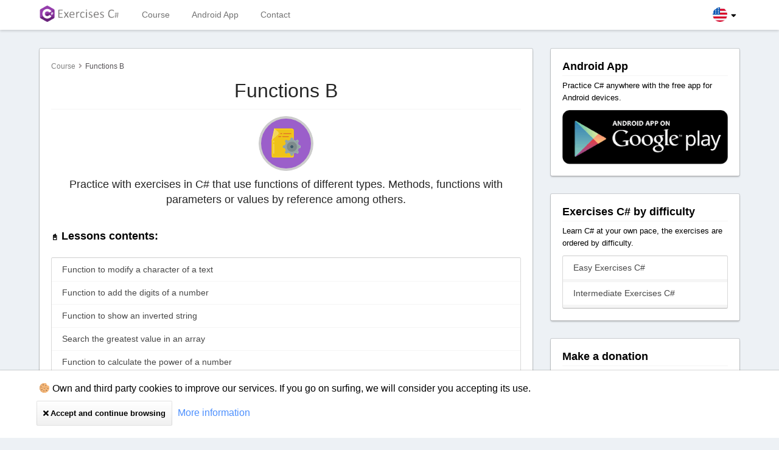

--- FILE ---
content_type: text/html; charset=utf-8
request_url: https://www.exercisescsharp.com/functions-b/
body_size: 6263
content:

<!DOCTYPE html>
<html id="masterTagHtml" lang="en">
<head><meta charset="utf-8" /><meta name="viewport" content="width=device-width, initial-scale=1.0" /><title>
	Functions B - Exercises C#
</title><meta id="ogTitle" property="og:title" content="Functions B" /><meta id="ogDescr" property="og:description" content="Practice with exercises in C# that use functions of different types. Methods, functions with parameters or values by reference among others." /><meta id="ogUrl" property="og:url" content="https://www.exercisescsharp.com/functions-b/" /><meta id="ogLocale" property="og:locale" content="en_US" /><meta id="ogImage" property="og:image" content="https://www.exercisescsharp.com/assets/img/cover-facebook.png" /><meta id="ogType" property="og:type" content="website" /><meta id="ogSiteName" property="og:site_name" content="Exercises C#" /><meta property="fb:app_id" content="351510139551280" /><meta id="twiSite" name="twitter:site" content="@exercisescsharp" /><meta id="twiCreator" name="twitter:creator" content="@jripolldev" /><meta id="twiTitle" name="twitter:title" content="Functions B" /><meta id="twiDesc" name="twitter:description" content="Practice with exercises in C# that use functions of different types. Methods, functions with parameters or values by reference among others." /><meta id="twiImg" name="twitter:image" content="https://www.exercisescsharp.com/assets/img/cover-twitter.png" /><link id="linkCanonical" rel="canonical" href="https://www.exercisescsharp.com/functions-b/" /><link id="alternateLinkEN" rel="alternate" hreflang="en" href="https://www.exercisescsharp.com/functions-b/" /><link id="alternateLinkES" rel="alternate" hreflang="es" href="https://www.exercisescsharp.com/es/es/funciones-b/" /> 
    <link rel="stylesheet" href="/assets/css/app.min.css?v=16" />
    <link rel="manifest" href="/manifest.webmanifest" />
    <link rel="shortcut icon" href="/assets/favicons/favicon.ico">
    <link rel="icon" type="image/png" sizes="32x32" href="/assets/favicons/favicon-32x32.png">
    <link rel="icon" type="image/png" sizes="16x16" href="/assets/favicons/favicon-16x16.png">  
    <link rel="apple-touch-icon" sizes="180x180" href="/assets/favicons/apple-touch-icon.png">
    
    <script type='application/ld+json'>
    {  "@context" : "http://schema.org",
       "@type" : "WebSite",
       "name" : "Exercises C#",
       "url" : "https://www.exercisescsharp.com",
	   "sameAs" : ["https://twitter.com/exercisescsharp","https://www.facebook.com/exercisescsharp"]
    }
    </script>
    
		<script async src="https://www.googletagmanager.com/gtag/js?id=UA-63606952-1"></script>
		<script>
		  window.dataLayer = window.dataLayer || [];
		  function gtag(){dataLayer.push(arguments);}
		  gtag('js', new Date());
		  gtag('config', 'UA-63606952-1');
		</script>
    <meta name="description" content="Practice with exercises in C# that use functions of different types. Methods, functions with parameters or values by reference among others." /></head>
<body data-spy="scroll" data-target=".bs-docs-sidebar">
	<form method="post" action="./" id="ctl06">
<div class="aspNetHidden">
<input type="hidden" name="__VIEWSTATE" id="__VIEWSTATE" value="/wEPDwUJOTkyNjE3NTcyZGRK51pOIv291adEsFNxYtvq8ycEnQkv00NUhSThPoDk3Q==" />
</div>

<div class="aspNetHidden">

	<input type="hidden" name="__VIEWSTATEGENERATOR" id="__VIEWSTATEGENERATOR" value="2FA61FEF" />
</div>
        
		<div class="navbar navbar-fixed-top">
            <div class="navbar-inner">
                <div class="container">
                    <button type="button" class="btn btn-navbar row-space-button" data-toggle="collapse" data-target=".nav-collapse">
                        <span class="icon-bar"></span>
                        <span class="icon-bar"></span>
                        <span class="icon-bar"></span>
                    </button>
                    <a href="/" id="linkBrand" class="brand">
                         <img src="/assets/img/logo.png" width="140" height="32" alt="Exercises C#" />
                    </a>
                    <div class="nav-collapse collapse">
                        <ul class="nav">
                            <li class="">
                                <a href="/" id="linkMenuCourse" title="Course">Course</a>
                            </li>
                            <li>
                                <a href="https://play.google.com/store/apps/details?id=juanantonioripoll.practiceexercisescsharp" id="linkMenuApp" target="_blank">Android App</a>
                            </li>
                            <li class="">
                                <a href="/contact" id="linkMenuContact" title="Contact">Contact</a>
                            </li>
                        </ul>
                    </div>
                    <div class="dropdown hidden-phone hidden-tablet">
                        <a id="selectorLanguageTop" data-toggle="dropdown" class="dropdown-toggle menu-profile" title="English">
                            <img src="/assets/img/langs/en-us.png" id="imgLanguage" class="img-lang img-lang-top" alt="English language" />
                            <i class="fas fa-sort-down"></i>
                        </a>
                        <ul class="dropdown-menu menu-language menu-language-top">
                            <li class="nav-item">
                                <a href="/" id="linkTopLangEN" class="nav-link">
                                    <img class="img-lang" src="/assets/img/langs/en-us.png" alt="English language"/>
                                    English
                                </a>
                            </li>
                            <li class="nav-item">
                                <a href="/es/" id="linkTopLangES" class="nav-link">
                                    <img class="img-lang" src="/assets/img/langs/es-es.png" alt="Idioma Español"/>
                                    Español
                                </a>
                            </li>
                        </ul>
                    </div>
                </div>
            </div>
        </div>
		
        <div class="container">
            <div class="aas"></div>
			<!--div style="text-align: center; margin: 0 auto; box-shadow: 0 0 0 1px rgba(0,0,0,.15),0 2px 3px rgba(0,0,0,.2); -webkit-box-shadow: 0 0 0 1px rgba(0,0,0,.15),0 2px 3px rgba(0,0,0,.2); -moz-box-shadow: 0 0 0 1px rgba(0,0,0,.15),0 2px 3px rgba(0,0,0,.2); -webkit-border-radius: 2px; -moz-border-radius: 2px; border: 0; margin-top: 38px; margin-bottom: 22px;">
                <ins class="adsbygoogle"
     			     style="display:block"
     				 data-ad-client="ca-pub-3327968888243124"
     				 data-ad-slot="7876265950"
     				 data-ad-format="auto"
     				 data-full-width-responsive="true"></ins>
            </div-->
            <div class="row">
                <div class="span9 bs-container-center">
                    
    <div class="container">
     <div class="row row-space">
            <div class="span8">
                <section>
                    <div id="MainContent_PnlBreadcrumb">
	<div id="MainContent_ctl00_ctrlBreadcrumb" class="ebreadcrumb">
<ol itemscope itemtype="https://schema.org/BreadcrumbList"><li itemprop="itemListElement" itemscope itemtype="https://schema.org/ListItem"><a itemscope itemtype="https://schema.org/WebPage" itemprop="item" itemid="/" href="/"><span itemprop="name">Course</span></a><meta itemprop="position" content="0" /></li><i class='fas fa-angle-right'></i><li itemprop="itemListElement" itemscope itemtype="https://schema.org/ListItem"><span itemprop="name">Functions B</span><meta itemprop="position" content="1" /></li></ol></div>
</div>
                    <div class="page-header" style="text-align:center;">
                        <h1 id="MainContent_l_titulo">Functions B</h1>
                        <hr />
                        <div style="margin-top:10px;"></div>
                        <div id='2' class='lesson-content'></div>

                        <div style="margin-top:10px;"></div>
                        <p id="MainContent_l_descripcion" class="lead">Practice with exercises in C# that use functions of different types. Methods, functions with parameters or values by reference among others.</p>
                    </div>
                      <br />
                    <p style="font-weight:600;"><span style="font-size:12px;">📓</span>&nbsp;Lessons contents:</p>
                    
<div class="row-lesson">

        <ul class="nav nav-list">
            <li><a href='function-modify-character-of-text' title='Function to modify a character of a text'>Function to modify a character of a text</a></li><li><a href='function-add-digits-of-number' title='Function to add the digits of a number'>Function to add the digits of a number</a></li><li><a href='function-show-inverted-string' title='Function to show an inverted string'>Function to show an inverted string</a></li><li><a href='function-search-greatest-value-in-array' title='Search the greatest value in an array'>Search the greatest value in an array</a></li><li><a href='function-calculate-power-of-number' title='Function to calculate the power of a number'>Function to calculate the power of a number</a></li><li><a href='function-write-text-with-title-format' title='Function to write text with title format'>Function to write text with title format</a></li>
        </ul>
        <style id="MainContent_ctl02_styleList" type="text/css">
            .row-lesson {margin-top: 0 !important;border-bottom: 0 !important;padding-top: 0 !important;}
        </style>

</div>

                    
<div class="box-share">
    <div class="box-share-required">
        <div id="MainContent_ctl01_likeFacebook" class="fb-like" data-width="" data-layout="button_count" data-action="like" data-size="small" data-share="false" data-href="https://www.exercisescsharp.com/functions-b/">
        </div>
    </div>
    <div class="box-share-required box-share-facebook">
        <div id="MainContent_ctl01_shareFacebook" class="fb-share-button" data-layout="button_count" data-size="small" data-href="https://www.exercisescsharp.com/functions-b/">
            <a target="_blank" href="//www.facebook.com/sharer/sharer.php?u=https%3A%2F%2Fdevelopers.facebook.com%2Fdocs%2Fplugins%2F&amp;src=sdkpreparse"
                class="fb-xfbml-parse-ignore">Share on Facebook</a>
        </div>
    </div>
    <div class="box-share-required box-share-twitter">
        <a href="//twitter.com/intent/tweet?text=Functions+B" id="MainContent_ctl01_shareOnTwiter" class="twitter-share-button">Tweet</a>
    </div>
</div>

					<div style="margin-top:15px;">
						<ins class="adsbygoogle"
     style="display:block"
     data-ad-client="ca-pub-3327968888243124"
     data-ad-slot="3807710503"
     data-ad-format="auto"
     data-full-width-responsive="true"></ins>
					</div>
					
                </section>
            </div>
        </div>
    </div>

                </div>
				
                <div class="span3 bs-docs-container bs-docs-adjust">
                    
                    <section>
                        <h4 class="h4-title"><b>Android App</b></h4>
                        <hr />
                        <p class="p-subtitle">Practice C# anywhere with the free app for Android devices.</p>
                        <a href="https://play.google.com/store/apps/details?id=juanantonioripoll.practiceexercisescsharp" id="linkSubMenuApp" target="_blank">
                            <img src="/assets/img/android-app.png" alt="Android App"/>
                        </a>
                    </section>
                    <section>
                        <h4 class="h4-title"><b>Exercises C# by difficulty</b></h4>
                        <hr />
                        <p class="p-subtitle">Learn C# at your own pace, the exercises are ordered by difficulty.</p>
                        <ul class="nav nav-list">
                            <li><a href="/easy-exercises/" title="Easy Exercises C#">Easy Exercises C#</a></li>
                            <li><a href="/intermediates-exercises/" title="Intermediate Exercises C#">Intermediate Exercises C#</a></li>
                        </ul>
                        
                    </section>
                    
					<section>
                        <h4 class="h4-title"><b>Make a donation</b></h4>
                        <hr />
                        <p class="p-subtitle">
                           Your donations support our work and contribute to the maintenance of the app.
                        </p>
                        <div id="donate-button-container">
                            <div id="donate-button"></div>
                        </div>
                    </section>
                    <section class="ads-fixed">
                        <h4 class="h4-title"><b>Advertising</b></h4>
                        <hr />
                        <div style="margin-left:-15px;">
                            <ins class="adsbygoogle"style="display:inline-block;width:300px;height:250px"data-ad-client="ca-pub-3327968888243124"data-ad-slot="3123233113"></ins>
                        </div>
                    </section>
                </div>
				
            </div>
        </div>
		
        <footer class="footer">
            <div class="container">
                <div class="row">
                    <div class="col-xs-6">
                        <div class="dropdown">
                            <a id="selector-language" data-toggle="dropdown" class="dropdown-toggle menu-profile">
                                <span>Change language: </span>
                                <i class="fas fa-sort-down"></i>
                            </a>
                            <ul class="dropdown-menu menu-language">
                                <li class="nav-item">
                                    <a href="/" id="linkBottomLangEN" class="nav-link">
                                        <img class="img-lang" src="/assets/img/langs/en-us.png" alt="English language"/>
                                        English
                                    </a>
                                </li>
                                <li class="nav-item">
                                    <a href="/es/" id="linkBottomLangES" class="nav-link">
                                        <img class="img-lang" src="/assets/img/langs/es-es.png" alt="Idioma Español"/>
                                        Español
                                    </a>
                                </li>
                            </ul>
                        </div>
                    </div>
                    <div class="col-xs-4 box-socials">
                        <span>Follow us on:</span>
                        <a class="box-facebook" href="//www.facebook.com/exercisescsharp" target="_blank"><i class="fab fa-facebook-f"></i>Facebook</a>
                        <a class="box-twitter"  href="//twitter.com/exercisescsharp" target="_blank"><i class="fab fa-twitter"></i>Twitter</a>
                    </div>
                </div>
                <div class="row box-hyperlinks">
                    <a href="/contact" id="linkFooterContact" title="Contact">Contact</a>
                    <a href="/legal/cookies-policy" id="linkFooterCookies" title="Cookies policy">Cookies policy</a>
                    <a href="/legal/privacy-policy" id="linkFooterPrivacy" title="Privacy policy">Privacy policy</a>
                    <a href="/legal/terms-conditions" id="linkFooterTerms" title="Terms and conditions">Terms and conditions</a>
                </div>
                <span id="span-copyright">Copyright 2019. Exercises C#</span>
            </div>
        </footer>
        <div class="go-up"><i class="fas fa-angle-up fa-2x"></i></div>
        <div id="cajacookies" style="display: none;">
            <div class="cajacookies-contenedor">
                <p><img class="cookie-small" src="/assets/img/cookie-small.png" alt="Cookie" width="16" />Own and third party cookies to improve our services. If you go on surfing, we will consider you accepting its use.</p>
                <div class="cajacookies-opciones">
                    <a id="acceptCookie" class="btn"><i class="fa fa-times"></i>Accept and continue browsing</a>
                    <a href="/legal/privacy-policy" id="linkCookiePrivacy">More information</a>
                </div>
            </div>
        </div>
		</form>
    <script defer src="/assets/js/bootstrap.min.js"></script>
    <script defer src="/assets/js/bootstrap-dropdown.min.js"></script>
    <script src="/assets/js/jquery.min.js"></script>
    
    <script src="/assets/js/exercisescsharp.min.js?v=1"></script>
    
	
			<script async src="//pagead2.googlesyndication.com/pagead/js/adsbygoogle.js?client=ca-pub-3327968888243124"
     crossorigin="anonymous"></script>
			<script type="text/javascript">
				[].forEach.call(document.querySelectorAll('.adsbygoogle'), function () {
					(adsbygoogle = window.adsbygoogle || []).push({});
				});
			</script>
		
	<script src="https://www.paypalobjects.com/donate/sdk/donate-sdk.js" charset="UTF-8"></script>
<script>
            PayPal.Donation.Button({
                env: 'production',
                hosted_button_id: 'B2HBPZ57U4F5S',
                image: {
                    src: 'https://www.paypalobjects.com/en_US/i/btn/btn_donate_LG.gif',
                    alt: 'Donate with PayPal button',
                    title: 'PayPal - The safer, easier way to pay online!',
                }
            }).render('#donate-button');
        </script>
    
    <script>function getPercent(n,t){return t*(n/100)}(function(n){var t={img_url:"",size:200,barSize:12,backgroundColor:"white",foregroundColor:"red",backgroundSize:"cover",percent:0,background_img_url:"white",alt:"lesson"};n.fn.imgProgress=function(n){var l=n.img_url===null?t.img_url:n.img_url,u=n.size===null?t.size:n.size,s=n.barSize===null?t.barSize:n.barSize,h=n.backgroundColor===null?t.backgroundColor:n.backgroundColor,a=n.foregroundColor===null?t.foregroundColor:n.foregroundColor,v=n.percent===null?t.percent:n.percent,y=n.backgroundSize===null?t.backgroundSize:n.backgroundSize,p=n.background_img_url===null?t.background_img_url:n.background_img_url,w=n.alt===null?t.alt:n.alt,e=this[0],c,f,r,i,o;e.classList.add("imgProgress-round");e.classList.add("imgProgress-progress");e.style.width=u+"px";e.style.height=u+"px";c="http://www.w3.org/2000/svg";f=document.createElementNS(c,"svg");f.setAttribute("class","imgProgress-svg");f.setAttributeNS(null,"viewBox","0 0 32 32");f.style.background=h;f.style.border="1px solid"+h;r=document.createElementNS(c,"circle");r.setAttribute("class","imgProgress-circle");r.setAttributeNS(null,"r","16");r.setAttributeNS(null,"cx","16");r.setAttributeNS(null,"cy","16");r.style.strokeDasharray=v+" 100";r.style.fill=h;r.style.stroke=a;f.appendChild(r);e.appendChild(f);i=document.createElement("div");i.setAttribute("class","imgProgress-img");i.style.backgroundColor=p;i.style.backgroundSize=y;i.style.width=u-getPercent(s,u)+"px";i.style.height=u-getPercent(s,u)+"px";i.style.top=getPercent(s,u)/2+"px";i.style.left=getPercent(s,u)/2+"px";o=document.createElement("img");o.src=l;o.width="48";o.height="48";o.alt=w;i.appendChild(o);e.appendChild(i)};n.fn.imgProgressTo=function(n){if(n>=0&&n<=100){var t=this[0],i=t.querySelector(".imgProgress-circle");return i.style.strokeDasharray=n+" 100",n}return-1};n.fn.imgProgressUpdateOf=function(n){var r=this[0],i=r.querySelector(".imgProgress-circle"),t=i.style.strokeDasharray.split(", ")[0];return t=Number(t)+n,t>=0&&t<=100?(i.style.strokeDasharray=t+" 100",t):-1};n.fn.imgProgressGet=function(){var n=this[0],t=n.querySelector(".imgProgress-circle");return t.style.strokeDasharray.split(", ")[0]}})(jQuery);$(function(){$('#2').imgProgress({img_url:'/assets/img/lessons/functions.png',background_img_url: '#9b5fca',foregroundColor: '#6d9e29',alt: 'Functions B',backgroundColor: '#ccc',backgroundSize: '75%',size: 90,barSize: 8,percent: 0,});});</script>
    <div id='fb-root'></div><script async defer src='//connect.facebook.net/en_US/sdk.js#xfbml=1&version=v5.0&appId=351510139551280&autoLogAppEvents=1' nonce='FOKrbAYI'></script>
<script async defer src='//platform.twitter.com/widgets.js'></script>

    

</body>
</html>

--- FILE ---
content_type: text/html; charset=utf-8
request_url: https://www.google.com/recaptcha/api2/aframe
body_size: 266
content:
<!DOCTYPE HTML><html><head><meta http-equiv="content-type" content="text/html; charset=UTF-8"></head><body><script nonce="goh1wTX95sVjoTy8gaCQtg">/** Anti-fraud and anti-abuse applications only. See google.com/recaptcha */ try{var clients={'sodar':'https://pagead2.googlesyndication.com/pagead/sodar?'};window.addEventListener("message",function(a){try{if(a.source===window.parent){var b=JSON.parse(a.data);var c=clients[b['id']];if(c){var d=document.createElement('img');d.src=c+b['params']+'&rc='+(localStorage.getItem("rc::a")?sessionStorage.getItem("rc::b"):"");window.document.body.appendChild(d);sessionStorage.setItem("rc::e",parseInt(sessionStorage.getItem("rc::e")||0)+1);localStorage.setItem("rc::h",'1769803722744');}}}catch(b){}});window.parent.postMessage("_grecaptcha_ready", "*");}catch(b){}</script></body></html>

--- FILE ---
content_type: text/css
request_url: https://www.exercisescsharp.com/assets/css/app.min.css?v=16
body_size: 11791
content:
footer,section{display:block}html{font-size:100%;-webkit-text-size-adjust:100%;-ms-text-size-adjust:100%}b{font-weight:600}a:focus{outline:thin dotted #333;outline:5px auto -webkit-focus-ring-color;outline-offset:-2px}.badge-draft{font-style:italic;font-weight:bold;font-size:12px}a:hover,a:active{outline:0}.cookie-small{margin-left:5px;padding-right:5px;padding-bottom:3px}img{width:auto\9;height:auto;max-width:100%;vertical-align:middle;border:0;-ms-interpolation-mode:bicubic}figure{text-align:center}figure img{border-radius:5px}button,input,textarea{margin:0;font-size:100%;vertical-align:middle}button,input{*overflow:visible;line-height:normal}button::-moz-focus-inner,input::-moz-focus-inner{padding:0;border:0}button,input[type="submit"]{cursor:pointer;-webkit-appearance:button}label,button,input[type="submit"],input[type="checkbox"]{cursor:pointer}textarea{overflow:auto;vertical-align:top}@media print{*{color:#000 !important;text-shadow:none !important;background:transparent !important;box-shadow:none !important}a,a:visited{text-decoration:underline}a[href]:after{content:" (" attr(href) ")"}a[href^="javascript:"]:after{content:""}pre{border:1px solid #999;page-break-inside:avoid}img{page-break-inside:avoid}img{max-width:100% !important}@page{margin:.5cm}p,h2,h3{orphans:3;widows:3}h2,h3{page-break-after:avoid}}body{margin:0;line-height:20px;color:#000;background-color:#e5e5e5;font-family:Segoe UI,SegoeUI,Helvetica Neue,Helvetica,Arial,sans-serif;font-weight:400;text-rendering:optimizeLegibility;-webkit-font-smoothing:antialiased}a{color:#4d90fe;text-decoration:none}a:hover,a:focus{color:#0161fd;text-decoration:underline}.row{margin-left:-20px;*zoom:1}.row:before,.row:after{display:table;line-height:0;content:""}.row:after{clear:both}[class*="span"]{float:left;min-height:1px;margin-left:20px}.container,.navbar-fixed-top .container{width:940px}.span9{width:700px}.span8{width:620px}.span4{width:300px}.span3{width:220px}.container{margin-right:auto;margin-left:auto;*zoom:1}.container:before,.container:after{display:table;line-height:0;content:""}.container:after{clear:both}p{margin:0 0 10px}strong{font-weight:bold}.text-center{text-align:center}h1,h2,h3,h4{margin:10px 0;font-family:inherit;line-height:20px;color:inherit;text-rendering:optimizelegibility}h1,h2,h3{line-height:40px}h1{font-size:32px;font-weight:500}h2{font-size:28px;font-weight:400}h3{font-size:22.75px}h4{font-size:18px}.page-header{padding-bottom:9px;margin:20px 0 30px;border-bottom:1px solid #f5f5f5}ul{padding:0;margin:0 0 10px 25px}li{line-height:20px}hr{margin:20px 0;border:0;border-top:1px solid #f5f5f5;border-bottom:1px solid #fff}code,pre{padding:0 3px 2px;font-family:Monaco,Menlo,Consolas,"Courier New",monospace;font-size:11px;color:#444;-webkit-border-radius:3px;-moz-border-radius:3px;border-radius:3px}code{padding:4px 4px;font-size:14px;white-space:nowrap;background-color:#f7f7f9;border:1px solid #e1e1e8}pre{display:block;padding:9.5px;margin:0 0 10px;font-size:12px;line-height:20px;word-break:break-all;word-wrap:break-word;white-space:pre;white-space:pre-wrap;background-color:#f5f5f5;border:1px solid #ccc;border:1px solid rgba(0,0,0,.15);-webkit-border-radius:2px;-moz-border-radius:2px;border-radius:2px}pre.prettyprint{margin-bottom:20px}form{margin:0 0 20px}label,input,button,textarea{font-size:13px;font-weight:normal;line-height:20px}input,button,textarea{font-family:Roboto,arial,sans-serif}label{display:block;margin-bottom:5px}textarea,input[type="text"],input[type="email"]{display:inline-block;height:20px;padding:4px 6px;margin-bottom:10px;font-size:13px;line-height:20px;color:#333;vertical-align:middle;-webkit-border-radius:1px;-moz-border-radius:1px;border-radius:1px}input,textarea{width:206px}textarea{height:auto}textarea,input[type="text"],input[type="email"]{background-color:#fff;border:1px solid #d9d9d9;-webkit-box-shadow:inset 0 1px 1px rgba(0,0,0,.075);-moz-box-shadow:inset 0 1px 1px rgba(0,0,0,.075);box-shadow:inset 0 1px 1px rgba(0,0,0,.075);-webkit-transition:border linear .2s,box-shadow linear .2s;-moz-transition:border linear .2s,box-shadow linear .2s;-o-transition:border linear .2s,box-shadow linear .2s;transition:border linear .2s,box-shadow linear .2s}textarea:focus,input[type="text"]:focus,input[type="email"]:focus{border-color:rgba(82,168,236,.8);outline:0;outline:thin dotted \9;-webkit-box-shadow:inset 0 1px 1px rgba(0,0,0,.075),0 0 8px rgba(82,168,236,.6);-moz-box-shadow:inset 0 1px 1px rgba(0,0,0,.075),0 0 8px rgba(82,168,236,.6);box-shadow:inset 0 1px 1px rgba(0,0,0,.075),0 0 8px rgba(82,168,236,.6)}input[type="checkbox"]{margin:4px 0 0;margin-top:1px \9;*margin-top:0;line-height:normal}input[type="submit"],input[type="checkbox"]{width:auto}input[type="checkbox"]:focus{outline:thin dotted #333;outline:5px auto -webkit-focus-ring-color;outline-offset:-2px}input:-moz-placeholder,textarea:-moz-placeholder{color:#999}input:-ms-input-placeholder,textarea:-ms-input-placeholder{color:#999}input::-webkit-input-placeholder,textarea::-webkit-input-placeholder{color:#999}input,textarea{margin-left:0}input:focus:invalid,textarea:focus:invalid{color:#b94a48;border-color:#ee5f5b}input:focus:invalid:focus,textarea:focus:invalid:focus{border-color:#e9322d;-webkit-box-shadow:0 0 6px #f8b9b7;-moz-box-shadow:0 0 6px #f8b9b7;box-shadow:0 0 6px #f8b9b7}.btn [class^="icon-"]{line-height:29px}.dropdown{position:relative}.dropdown-toggle{*margin-bottom:-3px}.dropdown-toggle:active{outline:0}.dropdown-menu{position:absolute;top:100%;left:0;z-index:1000;display:none;float:left;min-width:160px;padding:5px 0;margin:2px 0 0;list-style:none;background-color:#fff;border:1px solid #ccc;border:1px solid rgba(0,0,0,.2);*border-right-width:2px;*border-bottom-width:2px;-webkit-border-radius:6px;-moz-border-radius:6px;border-radius:6px;-webkit-box-shadow:0 5px 10px rgba(0,0,0,.2);-moz-box-shadow:0 5px 10px rgba(0,0,0,.2);box-shadow:0 5px 10px rgba(0,0,0,.2);-webkit-background-clip:padding-box;-moz-background-clip:padding;background-clip:padding-box}.dropdown-menu>li>a{display:block;padding:3px 20px;clear:both;font-weight:normal;line-height:20px;color:#444;white-space:nowrap}.dropdown-menu>li>a:hover,.dropdown-menu>li>a:focus{color:#444;text-decoration:none;background-color:#f0f0f0;background-image:-moz-linear-gradient(top,#f5f5f5,#e8e8e8);background-image:-webkit-gradient(linear,0 0,0 100%,from(#f5f5f5),to(#e8e8e8));background-image:-webkit-linear-gradient(top,#f5f5f5,#e8e8e8);background-image:-o-linear-gradient(top,#f5f5f5,#e8e8e8);background-image:linear-gradient(to bottom,#f5f5f5,#e8e8e8);background-repeat:repeat-x;filter:progid:DXImageTransform.Microsoft.gradient(startColorstr='#fff5f5f5',endColorstr='#ffe8e8e8',GradientType=0)}.collapse{position:relative;height:0;overflow:hidden;-webkit-transition:height .35s ease;-moz-transition:height .35s ease;-o-transition:height .35s ease;transition:height .35s ease}.btn{display:inline-block;*display:inline;height:29px;min-height:29px;padding:6px 10px;margin:0;*margin-left:.3em;font-size:13px;font-weight:400;font-weight:bold;line-height:1;color:#444;text-align:center;text-shadow:none;vertical-align:bottom;vertical-align:middle;cursor:pointer;background-color:#f9f9f9;*background-color:#f1f1f1;background-image:-moz-linear-gradient(top,#fff,#f1f1f1);background-image:-webkit-gradient(linear,0 0,0 100%,from(#fff),to(#f1f1f1));background-image:-webkit-linear-gradient(top,#fff,#f1f1f1);background-image:-o-linear-gradient(top,#fff,#f1f1f1);background-image:linear-gradient(to bottom,#fff,#f1f1f1);background-repeat:repeat-x;border:1px solid rgba(0,0,0,.1);*border:0;border-color:#f1f1f1 #f1f1f1 #cbcbcb;border-color:rgba(0,0,0,.1) rgba(0,0,0,.1) rgba(0,0,0,.25);border-color:rgba(0,0,0,.1);-webkit-border-radius:2px;-moz-border-radius:2px;border-radius:2px;filter:progid:DXImageTransform.Microsoft.gradient(startColorstr='#ffffffff',endColorstr='#fff1f1f1',GradientType=0);filter:progid:DXImageTransform.Microsoft.gradient(enabled=false);*zoom:1;-webkit-box-shadow:none;-moz-box-shadow:none;box-shadow:none}.btn:hover,.btn:focus,.btn:active{color:#444;background-color:#f1f1f1;*background-color:#e4e4e4}.btn:active{background-color:#d8d8d8 \9}.btn:first-child{*margin-left:0}.btn:hover,.btn:focus{color:#333;text-decoration:none;background-position:0 -15px;-webkit-box-shadow:0 1px 1px rgba(0,0,0,.1);-moz-box-shadow:0 1px 1px rgba(0,0,0,.1);box-shadow:0 1px 1px rgba(0,0,0,.1);-webkit-transition:background-position .1s linear;-moz-transition:background-position .1s linear;-o-transition:background-position .1s linear;transition:background-position .1s linear}.btn:focus{outline:thin dotted #333;outline:5px auto -webkit-focus-ring-color;outline-offset:-2px}.btn:active{background-image:-webkit-gradient(center top,transparent,transparent);background-image:-webkit-radial-gradient(center top,transparent,transparent);background-image:-moz-radial-gradient(center top,transparent,transparent);background-image:-o-radial-gradient(center top,transparent,transparent);border-color:rgba(0,0,0,.1);outline:0;-webkit-box-shadow:0 1px 2px rgba(0,0,0,.1) inset;-moz-box-shadow:0 1px 2px rgba(0,0,0,.1) inset;box-shadow:0 1px 2px rgba(0,0,0,.1) inset}a.btn{height:27px;min-height:27px;line-height:27px}button.btn,input[type="submit"].btn{*padding-top:3px;*padding-bottom:3px}button.btn::-moz-focus-inner,input[type="submit"].btn::-moz-focus-inner{padding:0;border:0}.alert{padding:8px 35px 8px 14px;margin-bottom:20px;text-shadow:0 1px 0 rgba(255,255,255,.5);background-color:#f9edbe;border:1px solid #f0c36d;-webkit-border-radius:2px;-moz-border-radius:2px;border-radius:2px}.alert{color:#c09853}.alert-block{padding-top:14px;padding-bottom:14px}.alert-block>p{margin-bottom:0}.nav{margin-bottom:20px;margin-left:0;list-style:none}.nav>li>a{display:block}.nav>li>a:hover,.nav>li>a:focus{text-decoration:none;background-color:#f5f5f5}.nav-list{padding-right:15px;padding-left:15px;margin-bottom:0}.nav-list>li>a{margin-right:-15px;margin-left:-15px;text-shadow:0 1px 0 rgba(255,255,255,.5)}.nav-list>li>a{padding:3px 15px}.nav-list>.active>a,.nav-list>.active>a:hover,.nav-list>.active>a:focus{color:#fff;text-shadow:0 -1px 0 rgba(0,0,0,.2);background-color:#4d90fe}.navbar{*position:relative;*z-index:2;margin-bottom:20px;overflow:visible}.navbar-inner{min-height:44px;padding-right:20px;padding-left:20px;background-color:#fbfbfb;background-image:-moz-linear-gradient(top,#fff,#f5f5f5);background-image:-webkit-gradient(linear,0 0,0 100%,from(#fff),to(#f5f5f5));background-image:-webkit-linear-gradient(top,#fff,#f5f5f5);background-image:-o-linear-gradient(top,#fff,#f5f5f5);background-image:linear-gradient(to bottom,#fff,#f5f5f5);background-repeat:repeat-x;border:1px solid #427fed;-webkit-border-radius:2px;-moz-border-radius:2px;border-radius:2px;filter:progid:DXImageTransform.Microsoft.gradient(startColorstr='#ffffffff',endColorstr='#fff5f5f5',GradientType=0);*zoom:1;-webkit-box-shadow:0 1px 4px rgba(0,0,0,.065);-moz-box-shadow:0 1px 4px rgba(0,0,0,.065);box-shadow:0 1px 4px rgba(0,0,0,.065)}.navbar-inner:before,.navbar-inner:after{display:table;line-height:0;content:""}.navbar-inner:after{clear:both}.navbar .container{width:auto}.nav-collapse.collapse{height:auto;overflow:visible}.navbar .brand{display:block;float:left;padding:12px 20px 12px;margin-left:-20px;font-size:20px;font-weight:200;color:#737373;text-shadow:0 1px 0 #fff}.navbar .brand:hover,.navbar .brand:focus{text-decoration:none}.navbar .btn{margin-top:7px}.navbar-fixed-top{position:fixed;right:0;left:0;z-index:1030;margin-bottom:0}.navbar-fixed-top .navbar-inner{border-width:0 0 1px}.navbar-fixed-top .navbar-inner{padding-right:0;padding-left:0;-webkit-border-radius:0;-moz-border-radius:0;border-radius:0}.navbar-fixed-top .container{width:940px}.navbar-fixed-top{top:0}.navbar-fixed-top .navbar-inner{-webkit-box-shadow:0 1px 10px rgba(0,0,0,.1);-moz-box-shadow:0 1px 10px rgba(0,0,0,.1);box-shadow:0 1px 10px rgba(0,0,0,.1)}.navbar .nav{position:relative;left:0;display:block;float:left;margin:0 10px 0 0}.navbar .nav>li{float:left}.navbar .nav>li>a{float:none;padding:12px 15px 12px;color:#737373;text-decoration:none;text-shadow:0 1px 0 #fff}.navbar .nav>li>a:focus,.navbar .nav>li>a:hover{color:#262626;text-decoration:none;background-color:transparent}.navbar .nav>.active>a,.navbar .nav>.active>a:hover,.navbar .nav>.active>a:focus{color:#fff;text-decoration:none;background-color:transparent;-webkit-box-shadow:inset 0 3px 8px rgba(0,0,0,.125);-moz-box-shadow:inset 0 3px 8px rgba(0,0,0,.125);box-shadow:inset 0 3px 8px rgba(0,0,0,.125)}.navbar .btn-navbar{display:none;float:right;padding:7px 10px;margin-right:5px;margin-left:5px;color:#fff;text-shadow:0 -1px 0 rgba(0,0,0,.25);background-color:#eee;*background-color:#e8e8e8;background-image:-moz-linear-gradient(top,#f2f2f2,#e8e8e8);background-image:-webkit-gradient(linear,0 0,0 100%,from(#f2f2f2),to(#e8e8e8));background-image:-webkit-linear-gradient(top,#f2f2f2,#e8e8e8);background-image:-o-linear-gradient(top,#f2f2f2,#e8e8e8);background-image:linear-gradient(to bottom,#f2f2f2,#e8e8e8);background-repeat:repeat-x;border-color:#e8e8e8 #e8e8e8 #c2c2c2;border-color:rgba(0,0,0,.1) rgba(0,0,0,.1) rgba(0,0,0,.25);border-color:rgba(0,0,0,.1);filter:progid:DXImageTransform.Microsoft.gradient(startColorstr='#fff2f2f2',endColorstr='#ffe8e8e8',GradientType=0);filter:progid:DXImageTransform.Microsoft.gradient(enabled=false);-webkit-box-shadow:inset 0 1px 0 rgba(255,255,255,.1),0 1px 0 rgba(255,255,255,.075);-moz-box-shadow:inset 0 1px 0 rgba(255,255,255,.1),0 1px 0 rgba(255,255,255,.075);box-shadow:inset 0 1px 0 rgba(255,255,255,.1),0 1px 0 rgba(255,255,255,.075)}.navbar .btn-navbar:hover,.navbar .btn-navbar:focus,.navbar .btn-navbar:active{color:#fff;background-color:#e8e8e8;*background-color:#dbdbdb}.navbar .btn-navbar:active{background-color:#cfcfcf \9}.navbar .btn-navbar .icon-bar{display:block;width:18px;height:2px;background-color:#f5f5f5;-webkit-border-radius:1px;-moz-border-radius:1px;border-radius:1px;-webkit-box-shadow:0 1px 0 rgba(0,0,0,.25);-moz-box-shadow:0 1px 0 rgba(0,0,0,.25);box-shadow:0 1px 0 rgba(0,0,0,.25)}.btn-navbar .icon-bar+.icon-bar{margin-top:3px}.label{display:inline-block;padding:2px 4px;font-size:10.998px;font-weight:bold;line-height:14px;color:#fff;text-shadow:0 -1px 0 rgba(0,0,0,.25);white-space:nowrap;vertical-align:baseline;background-color:#999}.label{-webkit-border-radius:3px;-moz-border-radius:3px;border-radius:3px}.label-important{background-color:#dd4b39}.label-success{background-color:#3d9400}.pull-right{float:right}textarea,input[type="text"],input[type="email"]{min-height:29px;padding:0 8px;border-top:1px solid #c0c0c0;-webkit-box-shadow:inset 0 1px 2px rgba(0,0,0,.1);-moz-box-shadow:inset 0 1px 2px rgba(0,0,0,.1);box-shadow:inset 0 1px 2px rgba(0,0,0,.1)}textarea:focus,input[type="text"]:focus,input[type="email"]:focus,textarea:hover,input[type="text"]:hover,input[type="email"]:hover{border-color:#b9b9b9;border-top-color:#a0a0a0;-webkit-box-shadow:inset 0 1px 2px rgba(0,0,0,.1);-moz-box-shadow:inset 0 1px 2px rgba(0,0,0,.1);box-shadow:inset 0 1px 2px rgba(0,0,0,.1)}.alert{text-shadow:none;-webkit-border-radius:0;-moz-border-radius:0;border-radius:0}.dropdown-menu{-webkit-border-radius:3px;-moz-border-radius:3px;border-radius:3px;-webkit-box-shadow:0 2px 40px rgba(0,0,0,.4);-moz-box-shadow:0 2px 40px rgba(0,0,0,.4);box-shadow:0 2px 40px rgba(0,0,0,.4)}.dropdown-menu>li>a:hover,.dropdown-menu>li>a:focus{background-image:none;background-repeat:no-repeat}.nav-list{background-color:#f5f5f5;border:1px solid #d8d8d8;border-bottom:1px solid #d5d5d5;border-top-width:0;border-bottom-width:2px;-webkit-border-radius:3px;-moz-border-radius:3px;border-radius:3px}.nav-list>li{background-color:#fff}.lead{margin-bottom:15px !important;font-size:18px !important;line-height:25px !important}.nav-list>li>a{padding:9px 18px;margin-top:1px;overflow:hidden;font-size:14px;line-height:1.4;color:#484848;text-overflow:ellipsis;text-shadow:none;background-color:#fff;border-left:2px solid transparent;-webkit-transition:border .218s;-moz-transition:border .218s;-o-transition:border .218s;transition:border .218s}.nav-list>li>a:hover,.nav-list>li>a:focus,.nav-list>.active>a,.nav-list>.active>a:hover,.nav-list>.active>a:focus{color:#262626;text-shadow:none;background-color:#f5f5f5;border-color:#a75eba}.navbar-inner{background-image:none;background-repeat:no-repeat;border:0;-webkit-border-radius:0;-moz-border-radius:0;border-radius:0;filter:progid:DXImageTransform.Microsoft.gradient(enabled=false);-webkit-box-shadow:none;-moz-box-shadow:none;box-shadow:none}.navbar .nav>li>a{max-width:180px;min-width:20px;padding:13px 0 10px 0;margin:0 18px;overflow:hidden;font-size:14px;line-height:1.4;color:#737373;text-overflow:ellipsis;text-shadow:none;white-space:nowrap;vertical-align:top;border-bottom:2px solid transparent}.navbar .nav>li>a:hover,.navbar .nav>li>a:focus{color:#262626;border-color:#a75eba}.navbar .nav>.active>a,.navbar .nav>.active>a:hover,.navbar .nav>.active>a:focus{font-weight:bold;color:#262626;text-decoration:none;border-color:#a75eba;-webkit-box-shadow:none;-moz-box-shadow:none;box-shadow:none;-webkit-transition:border-color .218s ease 0s;-moz-transition:border-color .218s ease 0s;-o-transition:border-color .218s ease 0s;transition:border-color .218s ease 0s}.navbar-fixed-top .navbar-inner{-webkit-box-shadow:0 2px 4px 0 rgba(0,0,0,.15);-moz-box-shadow:0 2px 4px 0 rgba(0,0,0,.15);box-shadow:0 2px 4px 0 rgba(0,0,0,.15)}.label-important{background-color:#dd4b39}.label-success{background-color:#3d9400}@-ms-viewport{width:device-width;}.hidden{display:none;visibility:hidden}@media(min-width:768px) and (max-width:979px){.hidden-tablet{display:none !important}}@media(max-width:767px){.hidden-phone{display:none !important}}@media(min-width:1200px){.row{margin-left:-30px;*zoom:1}.row:before,.row:after{display:table;line-height:0;content:""}.row:after{clear:both}[class*="span"]{float:left;min-height:1px;margin-left:30px}.container,.navbar-fixed-top .container{width:1170px}.span9{width:870px}.span8{width:770px}.span4{width:370px}.span3{width:270px}input,textarea{margin-left:0}}@media(min-width:768px) and (max-width:979px){.row{margin-left:-20px;*zoom:1}.row:before,.row:after{display:table;line-height:0;content:""}.row:after{clear:both}[class*="span"]{float:left;min-height:1px;margin-left:20px}.container,.navbar-fixed-top .container{width:724px}.span9{width:538px}.span8{width:476px}.span4{width:228px}.span3{width:166px}input,textarea{margin-left:0}}@media(max-width:767px){body{padding-right:20px;padding-left:20px}.navbar-fixed-top{margin-right:-20px;margin-left:-20px}.container{width:auto}.row{margin-right:10px;margin-left:10px}[class*="span"]{display:block;float:none;width:100%;margin-left:0;-webkit-box-sizing:border-box;-moz-box-sizing:border-box;box-sizing:border-box}}@media(max-width:480px){.nav-collapse{-webkit-transform:translate3d(0,0,0)}input[type="checkbox"]{border:1px solid #ccc}}@media(max-width:979px){body{padding-top:0}.navbar-fixed-top{position:static}.navbar-fixed-top{margin-bottom:20px}.navbar-fixed-top .navbar-inner{padding:5px}.navbar .container{width:auto;padding:0}.navbar .brand{padding-right:10px;padding-left:10px;margin:0 0 0 -5px}.nav-collapse{clear:both}.nav-collapse .nav{float:none;margin:0 0 10px}.nav-collapse .nav>li{float:none}.nav-collapse .nav>li>a{margin-bottom:2px}.nav-collapse .nav>li>a{padding:9px 15px;font-weight:bold;color:#737373;-webkit-border-radius:3px;-moz-border-radius:3px;border-radius:3px}.nav-collapse .nav>li>a:hover,.nav-collapse .nav>li>a:focus{background-color:#f5f5f5}.nav-collapse,.nav-collapse.collapse{height:0;overflow:hidden}.navbar .btn-navbar{display:block}}@media(min-width:980px){.nav-collapse.collapse{height:auto !important;overflow:visible !important}}@media(max-width:979px){.nav-collapse .nav>li>a{border:0;border-left:2px solid transparent;-webkit-border-radius:0;-moz-border-radius:0;border-radius:0}.nav-collapse .nav>li>a:hover,.nav-collapse .nav>li>a:focus{border-color:#a75eba}}body{position:relative;padding-top:45px}section{margin-top:30px;margin-left:-20px;margin-right:-20px;padding-top:30px;padding:19px;border:1px solid #d8d8d8;background-color:#fff;border-top-width:0;border-bottom-width:2px;-webkit-border-radius:3px;-moz-border-radius:3px;border-radius:3px;-webkit-box-shadow:none;-moz-box-shadow:none;box-shadow:none}section>.page-header{color:#5a5a5a}section>ul li{margin-bottom:5px}.footer{text-align:center;padding:30px 0;margin-top:70px;border-top:1px solid #e5e5e5;background-color:#f5f5f5}@media(min-width:1200px){.bs-docs-container{max-width:970px}}@media(min-width:768px) and (max-width:979px){body{padding-top:0}}@media(max-width:767px){body{padding-top:0}.footer{margin-left:-20px;margin-right:-20px;padding-left:20px;padding-right:20px}}@media(max-width:480px){body{padding-top:0}.footer{padding-top:20px;padding-bottom:20px}}body{background-color:#edf1f5 !important}section{box-shadow:0 0 0 1px rgba(0,0,0,.15),0 2px 3px rgba(0,0,0,.2) !important;-webkit-box-shadow:0 0 0 1px rgba(0,0,0,.15),0 2px 3px rgba(0,0,0,.2) !important;-moz-box-shadow:0 0 0 1px rgba(0,0,0,.15),0 2px 3px rgba(0,0,0,.2) !important;-webkit-border-radius:2px !important;-moz-border-radius:2px !important;border:0 !important;border-radius:2px !important}section>.page-header{color:#262626 !important}figure{margin:32px 0}figcaption{text-align:center;margin:16px 0 0;font-size:14px;color:#545154}.lesson-title{font-weight:bold;font-size:15px}.lesson-content{margin:0 auto}h4{font-weight:500}.form-input-large{width:280px}.row-lesson-index{margin-top:15px}.box-code-options{margin:20px 0;margin-top:10px}.menu-language li{text-align:left}#selectorLanguageTop{margin-right:15px !important}.form-input-total{width:97.5%}.img-lang-top{padding-right:2px !important}.menu-language-top{left:100% !important;margin-left:-172px !important;margin-top:45px !important}.box-share{display:table;margin-top:15px}.fb-share-button{display:table-cell !important}.box-share-facebook{padding-left:5px}.box-share-required{display:table-cell;vertical-align:middle}.box-share-twitter{padding-left:5px;padding-top:3px}a{cursor:pointer}.navbar .nav>li>a{padding-bottom:5px !important}#cajacookies{position:fixed;bottom:0;left:0;width:100%;height:auto;padding:20px;background-color:#fff;color:#000;box-shadow:0 0 0 1px rgba(0,0,0,.15),0 2px 3px rgba(0,0,0,.2);-webkit-box-shadow:0 0 0 1px rgba(0,0,0,.15),0 2px 3px rgba(0,0,0,.2);-moz-box-shadow:0 0 0 1px rgba(0,0,0,.15),0 2px 3px rgba(0,0,0,.2)}.cajacookies-contenedor{max-width:1200px;margin:0 auto}.cajacookies-opciones{width:90%}#cajacookies p{text-align:justify;width:90%}#cajacookies i{margin-right:3px}#acceptCookie{color:#000}#linkCookiePrivacy{padding-top:5px;margin-left:5px;cursor:pointer}.error-required{color:#f00;padding-left:5px;font-size:12px}.form-group-margin{margin-top:8px}.form-p{font-size:15px;line-height:20px;font-weight:normal}.lds-ellipsis{display:inline-block;position:relative;width:80px;height:80px}.lds-ellipsis div{position:absolute;top:33px;width:13px;height:13px;border-radius:50%;background:#953dac;animation-timing-function:cubic-bezier(0,1,1,0)}.lds-ellipsis div:nth-child(1){left:8px;animation:lds-ellipsis1 .6s infinite}.lds-ellipsis div:nth-child(2){left:8px;animation:lds-ellipsis2 .6s infinite}.lds-ellipsis div:nth-child(3){left:32px;animation:lds-ellipsis2 .6s infinite}.lds-ellipsis div:nth-child(4){left:56px;animation:lds-ellipsis3 .6s infinite}@keyframes lds-ellipsis1{0%{transform:scale(0)}100%{transform:scale(1)}}@keyframes lds-ellipsis3{0%{transform:scale(1)}100%{transform:scale(0)}}@keyframes lds-ellipsis2{0%{transform:translate(0,0)}100%{transform:translate(24px,0)}}.nav-list{border-top:1px solid #d5d5d5 !important}.nav-list a{padding-left:15px !important}.fa-click{cursor:pointer;margin-right:-20px;font-size:14px}#alert-welcome{display:none}.row-space{margin-left:30px !important}.row-space-button{margin-right:25px !important}.navbar-inner{background-color:#fff !important}.footer{padding-bottom:10px;background-color:#edf1f5 !important;border:0 !important}.brand img{margin-bottom:4px}.dropdown-profile{float:right;margin-right:25px}.icon-profile{margin-right:10px;font-size:14px}.icon-signout{padding-right:6px;font-size:17px;margin-left:0}.bs-container-center{margin-top:-15px !important;margin-left:auto !important}.bs-docs-adjust{margin-top:-15px !important}.go-up{bottom:0;display:block;height:50px;position:fixed;right:0;width:50px;margin-bottom:20px;margin-right:15px;text-align:center;cursor:pointer;color:#000}.go-up i{color:#696868}#selector-language{float:left !important;text-align:left;margin-left:40px}#selector-language span{margin-right:5px}.menu-language{left:39px;margin-top:40px !important}.box-socials{text-align:right;padding-top:10px;padding-right:10px}.box-socials span{font-weight:bold;margin-bottom:8px;margin-right:6px;color:#000;font-size:14px;display:block;padding-top:6px}.box-socials a{font-size:14px}.box-facebook{margin-right:5px;color:#365899 !important}.box-twitter{color:rgba(29,161,242,1);margin-right:6px}.box-socials i{font-size:21px;padding-right:4px}#span-copyright{color:#808080}.tooltip-help{position:relative;margin-top:10px}.tooltip-help span{visibility:hidden;width:10em;background-color:#fff;color:#808080;text-align:center;border-radius:2px;padding:5px 10px;position:absolute;z-index:9;top:-1em;right:25px;margin-left:1em;opacity:0;transition:opacity 1s;box-shadow:0 0 0 1px rgba(0,0,0,.15),0 2px 3px rgba(0,0,0,.2);-webkit-box-shadow:0 0 0 1px rgba(0,0,0,.15),0 2px 3px rgba(0,0,0,.2);-moz-box-shadow:0 0 0 1px rgba(0,0,0,.15),0 2px 3px rgba(0,0,0,.2)}.tooltip-help input{display:none}.tooltip-help input:checked+span{visibility:visible;opacity:1}.box-hyperlinks{margin-top:50px;margin-bottom:10px}.box-hyperlinks a{color:#808080;padding-right:5px}.ads-fixed{width:270px}.h4-title{margin-top:0 !important;margin-bottom:5px !important}.p-subtitle{font-size:13px;line-height:20px;margin-bottom:10px}@media(max-width:767px){.span4{display:inline-block !important}.row{margin-left:0 !important;margin-right:0 !important}.ads-fixed{width:auto}.brand{margin-left:5px !important}.bs-docs-container section{margin-left:10px !important;margin-right:10px !important}.menu-profile{width:auto !important;margin-left:12px !important}.menu-language{left:10px !important}.go-up{display:none !important}.box-socials span{margin-right:0 !important}.box-twitter{margin-right:0 !important}}.row-due .span4{width:49%;margin:0}.menu-profile{width:150px;display:inline-block;padding-top:12px;text-align:right;float:right;cursor:pointer;color:#000;font-size:14px;font-weight:bold}.menu-profile:hover{text-decoration:none;color:#000}form{margin:0 !important}.pnlHeader{margin-bottom:15px}.pnlHeader h4{width:83%;display:inline-block;margin-top:0 !important}.pnlHeader span{float:right}.page-header{border-bottom:0 !important;margin:0 !important;padding-bottom:0 !important}.navbar .brand{padding-top:0 !important;padding-bottom:0 !important}.navbar .nav{margin-top:2px !important}.navbar .nav>.active>a,.navbar .nav>.active>a:hover,.navbar .nav>.active>a:focus{border-color:#a75eba !important}@media(min-width:979px){.aas{margin-top:20px}}section>.page-header,section>p{margin-bottom:20px;line-height:25px;font-size:18px}h3{color:#262626}.content-more{margin-bottom:25px;color:#545154;font-size:13px}.content-more-separator{padding-left:5px;padding-right:5px}.ebreadcrumb{color:#545154;font-size:12px;width:90%}.ebreadcrumb a{color:#808080}.ebreadcrumb i{padding:0 5px;color:#a59e9e}.icon-help{font-size:16px;float:right;color:#444444d1;cursor:pointer;font-style:normal}.img-lang{display:inline-block !important;width:24px;margin-left:-10px;padding-right:10px}hr{margin:5px 0 !important;border:0;border-top:1px solid #f5f5f5;border-bottom:1px solid #fff}.h1-title{display:inline-block;width:95%;margin-bottom:0 !important;font-weight:500 !important}.prettyprint{border:1px solid rgba(0,0,0,.15) !important}@-ms-viewport{width:device-width;}.hidden{display:none;visibility:hidden}@media(min-width:768px) and (max-width:979px){.hidden-tablet{display:none !important}}@media(max-width:767px){.hidden-phone{display:none !important}}@media(min-width:1200px){.row{margin-left:-30px;*zoom:1}.row:before,.row:after{display:table;line-height:0;content:""}.row:after{clear:both}[class*="span"]{float:left;min-height:1px;margin-left:30px}.container,.navbar-fixed-top .container{width:1170px}.span9{width:870px}.span8{width:770px}.span4{width:370px}.span3{width:270px}input,textarea{margin-left:0}}@media(min-width:768px) and (max-width:979px){.row{margin-left:-20px;*zoom:1}.row:before,.row:after{display:table;line-height:0;content:""}.row:after{clear:both}[class*="span"]{float:left;min-height:1px;margin-left:20px}.container,.navbar-fixed-top .container{width:724px}.span9{width:538px}.span8{width:476px}.span4{width:228px}.span3{width:166px}input,textarea{margin-left:0}}@media(max-width:767px){body{padding-right:20px;padding-left:20px}.navbar-fixed-top{margin-right:-20px;margin-left:-20px}.container{width:auto}.row{margin-left:0}[class*="span"]{display:block;float:none;width:100%;margin-left:0;margin-bottom:15px;-webkit-box-sizing:border-box;-moz-box-sizing:border-box;box-sizing:border-box}}@media(max-width:480px){.nav-collapse{-webkit-transform:translate3d(0,0,0)}input[type="checkbox"]{border:1px solid #ccc}}@media(max-width:979px){body{padding-top:0}.navbar-fixed-top{position:static}.navbar-fixed-top{margin-bottom:20px}.navbar-fixed-top .navbar-inner{padding:5px}.navbar .container{width:auto;padding:0}.navbar .brand{padding-right:10px;padding-left:10px;margin:0 0 0 -5px}.nav-collapse{clear:both}.nav-collapse .nav{float:none;margin:0 0 10px}.nav-collapse .nav>li{float:none}.nav-collapse .nav>li>a{margin-bottom:2px}.nav-collapse .nav>li>a{padding:9px 15px;font-weight:bold;color:#737373;-webkit-border-radius:3px;-moz-border-radius:3px;border-radius:3px}.nav-collapse .nav>li>a:hover,.nav-collapse .nav>li>a:focus{background-color:#f5f5f5}.nav-collapse,.nav-collapse.collapse{height:0;overflow:hidden}.navbar .btn-navbar{display:block}}@media(min-width:980px){.nav-collapse.collapse{height:auto !important;overflow:visible !important}}@media(max-width:979px){.nav-collapse .nav>li>a{border:0;border-left:2px solid transparent;-webkit-border-radius:0;-moz-border-radius:0;border-radius:0}.nav-collapse .nav>li>a:hover,.nav-collapse .nav>li>a:focus{border-color:#a75eba}}.open{*z-index:1000}.open>.dropdown-menu{display:block}.imgProgress-progress{position:relative;width:90px;height:90px}.imgProgress-svg{transform:rotate(-90deg);border-radius:50%;position:absolute;top:0;left:0}.imgProgress-img{border-radius:50%;position:absolute}.imgProgress-img:hover{-moz-box-shadow:0 0 35px #ccc;-webkit-box-shadow:0 0 35px #ccc;box-shadow:0 0 35px #ccc}.imgProgress-img img{margin-top:16px}.fa,.fab,.fas{-moz-osx-font-smoothing:grayscale;-webkit-font-smoothing:antialiased;display:inline-block;font-style:normal;font-variant:normal;text-rendering:auto;line-height:1}.fa-2x{font-size:2em}.fa-angle-up:before{content:""}.fa-facebook-f:before{content:""}.fa-sign-out-alt:before{content:""}.fa-sort-down:before{content:""}.fa-times:before{content:""}.fa-twitter:before{content:""}.fa-user:before{content:""}@font-face{font-family:"Awesome Brands";font-style:normal;font-weight:normal;font-display:auto;src:local('Awesome Brands 400'),url('../fonts/fa-brands-400.woff2') format('woff2'),url('../fonts/fa-brands-400.woff') format('woff'),url('../fonts/fa-brands-400.ttf') format('truetype'),url('../fonts/fa-brands-400.eot?') format('embedded-opentype')}@font-face{font-family:"Awesome Solid";font-style:normal;font-weight:900;font-display:auto;src:local('Awesome Solid'),url('../fonts/fa-solid-900.woff2') format('woff2'),url('../fonts/fa-solid-900.woff') format('woff'),url('../fonts/fa-solid-900.ttf') format('truetype'),url('../fonts/fa-solid-900.eot?') format('embedded-opentype')}.fab{font-family:"Awesome Brands"}.fa,.fas{font-family:"Awesome Solid";font-weight:900}.far{font-family:'Awesome Solid';font-weight:400}.fa-question-circle:before{content:""}.fa-angle-right:before{content:""}.ebreadcrumb ol{display:inline-block !important;padding-left:0 !important;margin-bottom:0 !important;margin-top:0 !important}.ebreadcrumb ol li{display:inline-block !important}.span-difficult{float:right;margin-right:8px;padding:2px 5px;border-radius:2px;font-size:11px}.span-difficult-easy{background-color:#28a745;color:#fff}.span-difficult-intermediate{background-color:#ffc107;color:#212529}.span-difficult-hard{background-color:#dc3545;color:#fff}.checklist>ul>li{list-style-type:none}.checklist>ul>li:before{font-family:'Awesome Solid';content:"";display:inline-block;height:1rem;margin-right:.5rem;position:relative;width:1rem;color:hsla(120,77%,30%,.999) !important}

--- FILE ---
content_type: application/javascript
request_url: https://www.exercisescsharp.com/assets/js/exercisescsharp.min.js?v=1
body_size: 1715
content:
function writeCopyright(){$("#span-copyright").text("Copyright "+(new Date).getFullYear()+". Exercises C#")}function copyToClipboard(){var t=document.querySelector("#solution"),n=document.createRange();n.selectNode(t);window.getSelection().addRange(n);document.execCommand("copy");alert("Copied the text: "+copyText.value)}function checkCookies(){localStorage.aceptaCookies!=="true"&&$("#cajacookies").show()}function acceptCookies(){localStorage.aceptaCookies="true";$("#cajacookies").hide()}function toggleAlert(n){n&&(setCookie("alert-welcome","1",30),$("#alert-welcome").hide());getCookie("alert-welcome")===""&&$("#alert-welcome").show()}function registerNow(){$("#modalLogin").modal("hide");$("#modalRegister").modal("show")}function next(){var n=$("#lblCod").text(),t=$("#lblCodL").text();$.ajax({type:"POST","async":!1,url:"/csharp.aspx/Completar",contentType:"application/json; charset=utf-8",dataType:"json",data:JSON.stringify({e:n,l:t}),success:function(n){if(n.d){var t=$("#next").attr("href");window.location.href=t}},error:function(n){console.log(n)}})}function login(){changeState(0,!1);var n=$("#txtEmailLogin").val(),t=$("#txtPasswordLogin").val();clear();$.ajax({type:"POST","async":!1,url:"/csharp.aspx/Login",contentType:"application/json; charset=utf-8",dataType:"json",data:JSON.stringify({mail:n,pass:t}),success:function(n){n.d==="OK"?window.location.reload(!1):(changeState(0,!0),$("#lblResultLogin").html(n.d),$("#lblResultLogin").show(),$("#panelResultLogin").show())},error:function(n){changeState(0,!0);console.log(n)}})}function register(){changeState(1,!1);var n=$("#txtNick").val(),t=$("#txtEmail").val(),i=$("#txtPassword").val();clear();$.ajax({type:"POST","async":!1,url:"/csharp.aspx/Register",contentType:"application/json; charset=utf-8",dataType:"json",data:JSON.stringify({nick:n,mail:t,pass:i}),success:function(n){n.d==="OK"?window.location.reload(!1):(changeState(1,!0),$("#lblResultRegister").html(n.d),$("#lblResultRegister").show(),$("#panelResultRegister").show())},error:function(){changeState(1,!0)}})}function clear(){$("#panelResultLogin").hide();$("#panelResultRegister").hide()}function changeState(n,t){n===0?t?($("#btnLogin").next("span").show(),$(".close").show(),$("#btnLogin").html(getCookie("CultureInfo")==="en"?"Enter":"Entrar"),$("#btnLogin").prop("disabled",!1)):($("#btnLogin").next("span").hide(),$(".close").hide(),$("#btnLogin").prop("disabled",!0),$("#btnLogin").html(getCookie("CultureInfo")==="en"?"Verifying...":"Verificando...")):t?($(".close").show(),$("#btnRegister").html(getCookie("CultureInfo")==="en"?"Sign in":"Registrarse"),$("#btnRegister").prop("disabled",!1)):($(".close").hide(),$("#btnRegister").prop("disabled",!0),$("#btnRegister").html(getCookie("CultureInfo")==="en"?"Verifying...":"Verificando..."))}function setCookie(n,t,i){var u="",r;i&&(r=new Date,r.setTime(r.getTime()+i*864e5),u="; expires="+r.toUTCString());document.cookie=n+"="+(t||"")+u+"; path=/"}function getCookie(n){for(var t,r=n+"=",u=document.cookie.split(";"),i=0;i<u.length;i++){for(t=u[i];t.charAt(0)===" ";)t=t.substring(1);if(t.indexOf(r)===0)return t.substring(r.length,t.length)}return""}$(function(){var i,t,n;!isMobile.any()&&$(document).height()>=2e3&&(i=$(".ads-fixed").length?$(".ads-fixed").offset().top-38:-1,$(window).scroll(function(){if(!n){var t=$(window).scrollTop();t>=i?$(".ads-fixed").css({position:"fixed",top:"38px"}):$(".ads-fixed").css({position:"static"});t>200?$(".go-up").show():$(".go-up").hide()}}),t=767,n=$(window).width()<=t?!0:!1,$(window).resize(function(){n=$(window).width()<=t?!0:!1;n&&$(".ads-fixed").css({position:"static"})}));toggleAlert(!1);checkCookies();$(".go-up").hide();$(".dropdown-toggle").length&&$(".dropdown-toggle").dropdown();writeCopyright()});$(document).on("click","#btnLogin",function(){login()});$(document).on("click","#btnRegister",function(){register()});$(document).on("click","#btnEntrar",function(){$("#lblResultLogin").hide();clear();$("#modalLogin").modal("show")});$(document).on("click","#createProfile",function(){$("#modalRegister").modal("show");clear()});$(document).on("click","#registerNow",function(){registerNow()});$(document).on("click","#next",function(){next()});$(document).on("click","#alert-welcome i",function(){toggleAlert(!0)});$(document).on("click","#acceptCookie",function(){acceptCookies()});$(document).on("click",".go-up",function(){$(window).scrollTop(0)});$(document).on("click","#btnViewSolution",function(){$("#solution").toggle()});var isMobile={Android:function(){return navigator.userAgent.match(/Android/i)},BlackBerry:function(){return navigator.userAgent.match(/BlackBerry/i)},iOS:function(){return navigator.userAgent.match(/iPhone|iPad|iPod/i)},Opera:function(){return navigator.userAgent.match(/Opera Mini/i)},Windows:function(){return navigator.userAgent.match(/IEMobile/i)},any:function(){return isMobile.Android()||isMobile.BlackBerry()||isMobile.iOS()||isMobile.Opera()||isMobile.Windows()}};